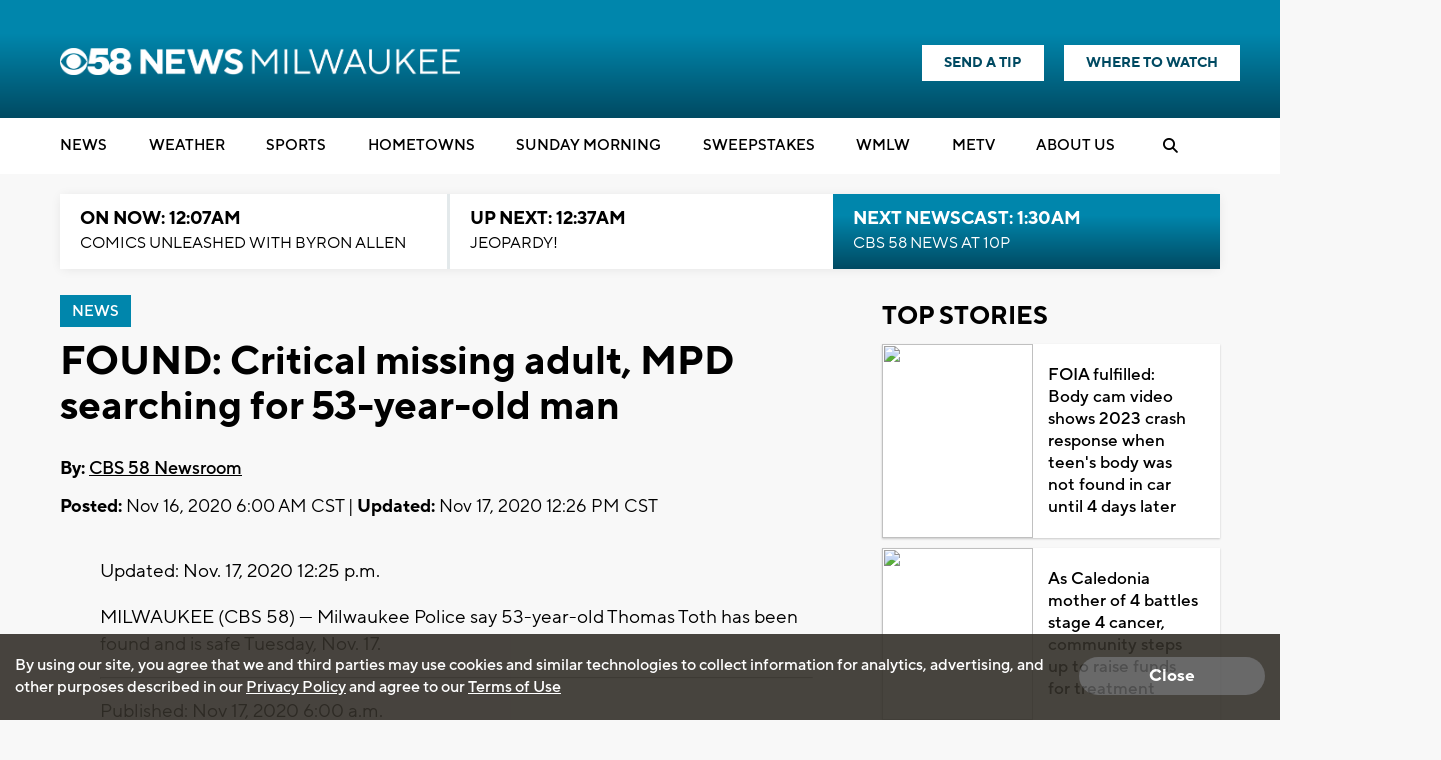

--- FILE ---
content_type: text/html; charset=utf-8
request_url: https://www.google.com/recaptcha/api2/aframe
body_size: -86
content:
<!DOCTYPE HTML><html><head><meta http-equiv="content-type" content="text/html; charset=UTF-8"></head><body><script nonce="pNd7bktbfxKdmIkNAx-7bw">/** Anti-fraud and anti-abuse applications only. See google.com/recaptcha */ try{var clients={'sodar':'https://pagead2.googlesyndication.com/pagead/sodar?'};window.addEventListener("message",function(a){try{if(a.source===window.parent){var b=JSON.parse(a.data);var c=clients[b['id']];if(c){var d=document.createElement('img');d.src=c+b['params']+'&rc='+(localStorage.getItem("rc::a")?sessionStorage.getItem("rc::b"):"");window.document.body.appendChild(d);sessionStorage.setItem("rc::e",parseInt(sessionStorage.getItem("rc::e")||0)+1);localStorage.setItem("rc::h",'1767766348452');}}}catch(b){}});window.parent.postMessage("_grecaptcha_ready", "*");}catch(b){}</script></body></html>

--- FILE ---
content_type: text/css
request_url: https://www.cbs58.com/css/video_player.css?v123=1021.2
body_size: 2586
content:

.video-js .vjs-overlay{color:#fff;position:absolute;text-align:center}
.video-js .vjs-overlay-no-background{max-width:33%}
.video-js .vjs-overlay-background{background-color:#646464;background-color:rgba(255,255,255,0.4);border-radius:3px;padding:10px;width:33%}
.video-js .vjs-overlay-top-left
{
    top:5px;
    left:5px;
}
.video-js .vjs-overlay-top{left:50%;margin-left:-16.5%;top:5px}
.video-js .vjs-overlay-top-right{right:5px;top:5px}
.video-js .vjs-overlay-right{right:5px;top:50%;transform:translateY(-50%)}
.video-js .vjs-overlay-bottom-right{bottom:3.5em;right:5px}
.video-js .vjs-overlay-bottom{bottom:3.5em;left:50%;margin-left:-16.5%}
.video-js .vjs-overlay-bottom-left{
    bottom:3.5em;
    left:5px;
}
.video-js .vjs-overlay-left{left:5px;top:50%;transform:translateY(-50%)}
.video-js .vjs-overlay-center{
    left:50%;margin-left:-16.5%;top:50%;transform:translateY(-50%)
}
.video-js .vjs-no-flex .vjs-overlay-left,.video-js .vjs-no-flex .vjs-overlay-center,.video-js .vjs-no-flex .vjs-overlay-right
{
    margin-top:-15px
}

.waiting-loader{
    color:#fff;
    position:absolute;
    text-align:center;        
    background-color:#646464;
    background-color:rgba(255,255,255,0.4);
    border-radius:3px;
    top:0px;
    left:0px;
    width:100%;
    height:100%;
    background-image: url('/images/facebook_modal/testcbs58.gif');
    opacity: 1.0;
    -webkit-background-size: cover;
    -moz-background-size: cover;
    -o-background-size: cover;
    background-size: cover;    
    z-index:99999999999;
}

.now-playing-container{
    background: #2A2A2A;
    width:100%;
    color:white;    
}


.now-playing-grid {
    display: -webkit-box;
    display: -ms-flexbox;
    display: flex;
    -ms-flex-wrap: wrap;
    flex-wrap: wrap;
    -webkit-box-pack: justify;
    -ms-flex-pack: justify;
    justify-content: space-between;
    align-items: center;
    margin-bottom: 0px;
    padding-top: 2.5%;
    padding-left: 2.5%;    
}

.now-playing-container div.videotitle{
    font-weight: normal;
    line-height: 3.2rem;    
    margin-bottom: 0px;
    /* h3 styles */
    display: block;
    font-size: 1.17em;
}

.now-playing-container div.videotitle span{
    font-weight:bold;
}

.now-playing-grid-item {
    border-bottom: 2px solid #e6e6e6;    
}
/* 620/820 */
.now-playing-grid-item-left{
    font-size: 24px;
    font-size: 2.4rem;
    margin: 0 0 3.048780487804878% 0;
    position: relative;
    /*width: 75.60975609756%;*/
    width: 95%;
}
/* 150/820 */
.now-playing-grid-item-right{
    font-size: 13px;
    font-size: 1.3rem;
    margin: 0 0 3.048780487804878% 0;
    position: relative;
    width: 18.29268292682927%;
    text-align: center;
    font-weight: bold;
}

.video-slider-title{
    line-height: 18px;    
    font-weight: 400;
    padding-bottom:5px;
}

.video-slider-title a, .video-slider-title a:hover, .video-slider-title a:link, .video-slider-title a:active {
    color: rgb(51, 51, 51);
    text-decoration:none;
}
/*
.video-slider-title a.selected, .video-slider-title a.selected:hover, .video-slider-title a.selected:link, .video-slider-title.selected a:active {
    color: #69affb;
}
*/
.next-dropdown-header{
    display:flex;   
    justify-content: space-between;
    align-items: center;
}

.next-dropdown-accordion {
    background: #F0F0F0;  
    padding: 10px 10px 10px 10px;
    margin-bottom: 20px;
}

.next-dropdown-text{
    color: #19255E;
    font-weight:bold;
}

.media-container {
  /*
    transition: width .2s ease-in-out, height .2s ease-in-out, transform .38s ease-in-out;
  */
}

/** Use .sticky */
.media-container.floating-video {
  position: fixed;
  top: 0px;
  max-width: 480px;
  width: 380px;
  min-width: 310px;
  height: auto;
  z-index: 999999;
}

.media-container.floating-video .now-playing-grid-item-left{
    width: 95%;
    font-size:16px;
    font-size:1.6rem;
}

.media-container.floating-video .page-carousel-wrapper {
    display:none;   
}

.media-container.floating-video .now-playing-grid-item-right{
    display: none;
}

.next-dropdown-accordion-button, .next-dropdown-accordion-button:link, .next-dropdown-accordion-button:hover, .next-dropdown-accordion-button:active{
    color: #19255E;
    font-weight: bold;    
}

.mute-overlay {
    color: #fff;
    position: absolute;
    text-align: center;
    background: rgba(16, 55, 132, 0.8);
    border-radius: 0px;
    top: 5%;
    left: 4%;
    width: 30%;
    height: 55px;
    min-width: 170px;
    max-width: 190px;
    z-index: 99999;
}

.force-vcenter{
    position: relative;
    top: 55%;
    transform: translateY(-50%);    
}

.mute-overlay-text {
    color:white;
    font-size:22px;
    line-height:32px; 
    font-weight:bold;
    margin-left: -5px;
}

.mute-overlay i.fa-volume-off {
    left: -10px;
    top: -5px;
    font-size: 26px;
}

.mute-overlay i.fa-times {
    left: 4px;
    font-size: 20px;
    top: -5px;    
}

.vjs-control-bar{
    font-size:12px;
}

.vjs-caption-settings {
    background-color: rgba(43, 51, 63, 0.95) !important;
    z-index: 999999999 !important;
}

ul.mobile-list-videos{
    list-style: none;
    padding: 10px 0px 0px 0px;
    margin: 0px;
}

.mobile-list-with-img{
    padding-left:40%;
    min-height: 90px;
}
a.bx-prev.disabled{
    display:none;
}

a.bx-next.disabled {
    display:none;   
}


.mobile-list-videos li{
    position:relative;
    margin: 0;
    padding: 0;

}
.mobilelistitem-wrapper{
    height: 80px;
}

#mobilelistitem-wrapper {
    display: table;  
    position: relative;
    margin-bottom: 10px;
}

.mobile-list-title{
    color: #000;
    font-weight: 400;
    text-decoration: none;
    padding-left: 20px;
    line-height:15px;
    font-size: 13px;
    position: relative;
    display: table-cell;
    height: 69px;
    vertical-align: middle;
    line-height: 18px;
    line-height: 1.8rem;
}

.mobile-list-image {
    display: table-cell;
    width: 38%;
}

.mobile-list-with-img img {
    display: block;
    left: 0;
    /*position: absolute;*/
    top: 0;
    width: 100%;
}


h5.video-slider-title.selected {
    border-bottom: 5px solid #333;
}

.vjs-loading-spinner.badspinner {
  display: none !important;
}

.mobile-list-wrapper{
    overflow-y: scroll;
    /* change to fill */
    height: auto;
}

.page-carousel-wrapper{
	position: relative;
}

.mobilelistitem-wrapper{
    display: inline-flex;
}

.page-carousel .playicon-container,
#mobilelistitem-wrapper .playicon-container {
    background: transparent;
    color: #fff;
    display: block;
    left: 4px;
    position: absolute;
    width: 30px;
    display:flex;
    align-items: center;
    justify-content:space-between;
    font-size: 13px;
}

.page-carousel .playicon-container {
    top: 75px;
    padding: 7px 0;
}

#mobilelistitem-wrapper .playicon-container {
    padding: 2px 0;
    bottom: 0;
}

.playicon-container i{
    display:block;
}

.playicon-container span{
    display:block;
    margin-left: 2px;
}

.page-prev-slide, .page-next-slide {
    background-color: #000;
    color: #fff;
    display: block;
    font-size: 20px;
    font-size: 2rem;
    opacity: 0.6;
    padding: 1.040816326531% 0;
    position: absolute;
    text-align: center;
    top: 16px;
    width: 6.122448979592%;
    height: calc(100% - 6px);    
}

.page-next-slide i, .page-prev-slide i {  
    margin-top: 80px;
}

.page-prev-slide:hover,
.page-next-slide:hover{
	opacity: 0.9;
}

.page-prev-slide{
	left: 0;
}

.page-next-slide{
	right: 0;
}

.blurme{
    transition: 1.0s;
    background-color: #111;
    -webkit-background-clip: text;
    -moz-background-clip: text;
    background-clip: text;
    color: transparent;
    text-shadow: rgba(255,255,255,0.5) 0px 3px 3px;
}

.media-placeholder{
    background: #F1F1F1;
}

.video-slider-nextlabel{
    font-color: #0d246f;
}

.video-slider-nexttitle{
    color: #222;
}

.vjs-control-bar{
    background-color: rgba(42, 42, 42, 0.72) !important;
}

.video-slider-nexttitle {
    font-weight:normal !important; 
}

.video-close {
    color: #ffffff;
    float: right;
    clear: both;
    font-size: 25px;
}

.media-container.floating-video .now-playing-grid-item-left .video-close {
    font-size: 24px;
}

.video-close-floating{
    color: #fff;
    position: absolute;
    top: 5%;
    right: 2%;
    width: 38px;
    height: 38px;
    font-size: 36px;  
}

.media-container .video-close-floating {
    display: none; /* hides video close overlay on media container if not floating video */
}

.media-container.floating-video .video-close {
    display: block;
}

.media-container .video-close {
    display: none; /* hides video close in now-next grid title if not floating video */
}


/**********************
MEDIA QUERIES
*************************/

@media screen and (min-width: 900px) {
    /* Try to make buttons bigger on desktop */
    .media-container.floating-video .vjs-control-bar {
        font-size: 11px;
    }

    .video-js:hover .vjs-big-play-button, .video-js .vjs-big-play-button:focus {
      background-color: rgba(64, 64, 64, 0.98) !important;
    }

    .video-js .vjs-big-play-button {
        background-color: rgba(64, 64, 64, 0.77) !important;
    }

    .media-container.floating-video .video-close-floating {
        display: block; /* hides close button when video container is floating */
    }

    .media-container.floating-video .video-close {
        display: none;
    }
}

@media screen and (max-width: 900px) {
    .mute-overlay {
        color: #fff;
        position: absolute;
        text-align: center;
        background: rgba(16, 55, 132, 0.8);
        border-radius: 0px;
        top: 8%;
        left: 5%;
        width: 30%;
        height: 38px;
        min-width: 125px;
        max-width: 160px;
    }

    .mute-overlay-text {
        color:white;
        font-size:18px;
        line-height:24px; 
        font-weight:bold;
    }

    .mute-overlay i.fa-volume-off{
        left: -7px;
        top: -4px;
        font-size: 20px;
    }

    .mute-overlay i.fa-times{
        left: 4px;
        font-size: 14px;
        top: -4px;    
    }    
    
    .floating-video .mobile-flexbox-video-splitter{
        display: flex;
    }

    .floating-video .mobile-flexbox-video-splitter .hlsvideo-wrapper {
        width: 60%;    
    }

    .mobile-flexbox-video-splitter.full-width .hlsvideo-wrapper {
        width: 100%;
    }

    .floating-video .mobile-flexbox-video-splitter .now-playing-container  {
        width: 40%;
    }

    .floating-video .mobile-flexbox-video-splitter .now-playing-container div.videotitle {
        font-weight: normal;
        line-height: 20px;
        margin-bottom: 0px;
        font-size: 14px;
        padding: 6px 20px 0 6px;
    }

    .floating-video .mobile-flexbox-video-splitter .now-playing-container .now-playing-prefix{
        display: block;
    }

    .floating-video .mobile-list-title {
        padding-left: 15px;
    } 

    .floating-video #mobilelistitem-wrapper .playicon-container {
        padding: 5px 0;
    } 
    
    /* HIDE VIDEOJS BUTTON ON MOBILE */
    /*
    .video-js:hover .vjs-big-play-button, .video-js .vjs-big-play-button:focus {
      display:none !important;
    }
    .video-js .vjs-big-play-button {
        display:none !important;
    }*/

    .vjs-control-bar .vjs-control, .vjs-control-bar .vjs-time-control{
        flex: auto !important;        
    }

    .vjs-control-bar{
        height: 30px !important;
        font-size: 9px !important;    
    }

    .video-js .vjs-progress-control {
        min-width: 10em !important;
    }
    .next-dropdown-header .next-dropdown-text{
        font-size: 13px !important;
        font-size: 1.3rem !important;    
    }

    .now-playing-grid-item-left {
        width: 95%;
    }

    .media-container.floating-video {
        position: fixed;
        top: 0px;
        height: auto;
        z-index: 999999;
        width: 100% !important;
        left:0px !important; /* override of positioning rule for media container */
        max-width: 100%;
    }
}  

@media screen and (max-width: 500px) {

    .now-playing-container div.videotitle {
        font-weight: normal;
        line-height: 25px;
        margin-bottom: 0px;
        font-size: 18px;
    }

    .floating-video .mobile-flexbox-video-splitter .now-playing-container div.videotitle {
        font-size: 10px; /* sets font size for floating video main title */
        line-height: 15px;
    }    
    
    .media-container.floating-video .next-dropdown-accordion{
        display:none;
    }
    
}

--- FILE ---
content_type: application/javascript
request_url: https://www.cbs58.com/js/viewability.js?v12322
body_size: 3373
content:
function OpenAdViewability() {

    /*
        This implementation is according to MRC Viewability guidelines - 
        http://mediaratingcouncil.org/081815%20Viewable%20Ad%20Impression%20Guideline_v2.0_Final.pdf
    */

    var geometryViewabilityCalculator = new OAVGeometryViewabilityCalculator();

    var check = {
        percentObscured: 0,
        percentViewable: 0,
        acceptedViewablePercentage: 50,
        viewabiltyStatus: false,
        duration: 0
    };

    this.DEBUG_MODE = false;

    this.checkViewability = function(ad, statusCallback){
        var count = 0;
        var that = this;
        var timer = setInterval(function() {
            if (checkViewable(ad)) {
                count++;
            } else {
                count = 0;
            }
            check.duration = count*100;
            if (count >= 9) {
                check.viewabiltyStatus = true;
                if(!that.DEBUG_MODE)
                    clearInterval(timer);
            }
            check.ad_id = ad.id;
            statusCallback(check);
        }, 100);
    }

    var checkViewable = function(ad) {
        var adRect = ad.getBoundingClientRect();
        var totalArea = adRect.width * adRect.height;
        // According to MRC standards, larget ad unit size have only 30% viewable requirements
        if(totalArea >= 242500)
            check.acceptedViewablePercentage = 30;

        if (checkCssInvisibility(ad) === true){
            if(ad.id == 'metv_top'){
                console.log("invisible");
            }
            return false;
        }

        if (checkDomObscuring(ad) === true){
            if(ad.id == 'metv_top'){
                console.log("obscure");
            }
            
            return false;
        }

        checkGeometry(ad);

        if(check.percentViewable && check.percentViewable < check.acceptedViewablePercentage){
            if(ad.id == 'metv_top'){
                //console.log("obscured view");
            }
            
            return false;
        }

        if(!check.percentViewable)
            return false;

        return true;
    };

    /**
    * Performs the geometry technique to determine viewability. First gathers
    * information on the viewport and on the ad. Then compares the two to
    * determine what percentage, if any, of the ad is within the bounds
    * of the viewport.
    * @param {Element} ad The HTML Element to measure
    */
    var checkGeometry = function (ad) {
        check.percentObscured = check.percentObscured || 0; 
        var viewabilityResult = geometryViewabilityCalculator.getViewabilityState(ad, window);
        if (!viewabilityResult.error) {
            check.percentViewable = viewabilityResult.percentViewable - check.percentObscured;
        }
        return viewabilityResult;
    };

    /**
     * Checks if the ad is made invisible by css attribute 'visibility:hidden'
     * or 'display:none'.
     * Is so, viewability at the time of this check is 'not viewable' and no further check
     * is required.
     * These properties are inherited, so no need to parse up the DOM hierarchy.
     * If the ad is in an iframe inheritance is restricted to elements within
     * the DOM of the iframe document
     * @param {Element} ad The HTML Element to measure
     */
    var checkCssInvisibility = function (ad) {
        var style = window.getComputedStyle(ad, null);
        var visibility = style.getPropertyValue('visibility');
        var display = style.getPropertyValue('display');
        if ( visibility == 'hidden' || display == 'none' ){
            return true;
        }
        return false;
    };

    /**
     * Checks if the ad is more then 50% obscured by another dom element.
     * Is so, viewability at the time of this check is 'not viewable' and no further check
     * is required.
     * If the ad is in an iframe this check is restricted to elements within
     * the DOM of the iframe document
     * @param {Element} ad The HTML Element to measure
     */
    var checkDomObscuring = function(ad){
        var adRect = ad.getBoundingClientRect(),
            offset = 12,
            xLeft = adRect.left+offset,
            xRight = adRect.right-offset,
            yTop = adRect.top+offset,
            yBottom = adRect.bottom-offset,
            xCenter = Math.floor(adRect.left+adRect.width/2),
            yCenter = Math.floor(adRect.top+adRect.height/2),
            testPoints = [
                { x:xLeft,   y:yTop },
                { x:xCenter, y:yTop },
                { x:xRight,  y:yTop },
                { x:xLeft,   y:yCenter },
                { x:xCenter, y:yCenter },
                { x:xRight,  y:yCenter },
                { x:xLeft,   y:yBottom },
                { x:xCenter, y:yBottom },
                { x:xRight,  y:yBottom }
            ];

        for (var p in testPoints) {
            if (testPoints[p] && testPoints[p].x >= 0 && testPoints[p].y >= 0) {
                elem = document.elementFromPoint(testPoints[p].x, testPoints[p].y);

                if (elem != null && elem != ad && !ad.contains(elem)) {
                    overlappingArea = overlapping(adRect, elem.getBoundingClientRect());
                    if (overlappingArea > 0) {
                        check.percentObscured = 100 * overlapping(adRect, elem.getBoundingClientRect());
                        if (check.percentObscured > check.acceptedViewablePercentage) {
                            check.percentViewable = 100 - check.percentObscured;
                            return true;
                        }
                    }
                }
            }
        }
        return false;
    }

    var overlapping = function(adRect, elem ){
        var adArea = adRect.width * adRect.height;
        var  x_overlap = Math.max(0, Math.min(adRect.right, elem.right) - Math.max(adRect.left, elem.left));
        var  y_overlap = Math.max(0, Math.min(adRect.bottom, elem.bottom) - Math.max(adRect.top, elem.top));
        return (x_overlap * y_overlap) / adArea;
    }

}


function OAVGeometryViewabilityCalculator() {

    this.getViewabilityState = function (element, contextWindow) {
        var minViewPortSize = getMinViewPortSize(),
            viewablePercentage;
        if (minViewPortSize.area == Infinity) {
            return { error: 'Failed to determine viewport'};
        }
        var assetRect = element.getBoundingClientRect();
        var adArea = assetRect.width * assetRect.height;
        if ((minViewPortSize.area / adArea) < 0.5) {
            // no position testing required if viewport is less than half the area of the ad
            viewablePercentage = Math.floor(100 * minViewPortSize.area / adArea);
        }else{
            var viewPortSize = getViewPortSize(window.top),
                visibleAssetSize = getAssetVisibleDimension(element, contextWindow);
            //var viewablePercentage = getAssetViewablePercentage(assetSize, viewPortSize);
            //Height within viewport:
            if ( visibleAssetSize.bottom > viewPortSize.height ) {
                //Partially below the bottom
                visibleAssetSize.height -= (visibleAssetSize.bottom - viewPortSize.height);
            }
            if ( visibleAssetSize.top < 0 ) {
                //Partially above the top
                visibleAssetSize.height += visibleAssetSize.top;
            }
            if ( visibleAssetSize.left < 0 ) {
                visibleAssetSize.width += visibleAssetSize.left;
            }
            if ( visibleAssetSize.right > viewPortSize.width ) {
                visibleAssetSize.width -= ( visibleAssetSize.right - viewPortSize.width );
            }
            // Viewable percentage is the portion of the ad that's visible divided by the size of the ad
            viewablePercentage = Math.floor( 100 * ( visibleAssetSize.width * visibleAssetSize.height ) / adArea );
        }
        /*
        //Get ad dimensions:
        var assetRect = element.getBoundingClientRect();
        */
        return {
            clientWidth: viewPortSize.width,
            clientHeight: viewPortSize.height,
            objTop: assetRect.top,
            objBottom: assetRect.bottom,
            objLeft: assetRect.left,
            objRight: assetRect.right,
            percentViewable: viewablePercentage
        };
    };

    ///////////////////////////////////////////////////////////////////////////
    // PRIVATE FUNCTIONS
    ///////////////////////////////////////////////////////////////////////////

    // Check nested iframes
    var getMinViewPortSize = function (){
        var minViewPortSize = getViewPortSize(window),
            minViewPortArea = minViewPortSize.area,
            currentWindow = window;

        while (currentWindow != window.top){
            currentWindow = currentWindow.parent;
            viewPortSize = getViewPortSize(currentWindow);
            if (viewPortSize.area < minViewPortArea){
                minViewPortArea = viewPortSize.area;
                minViewPortSize = viewPortSize;
            }
        }
        return minViewPortSize;
    }


    /**
     * Get the viewport size by taking the smallest dimensions
     */
    var getViewPortSize = function (contextWindow) {
        var viewPortSize = {
            width: Infinity,
            height: Infinity,
            area:Infinity
        };

        //document.body  - Handling case where viewport is represented by documentBody
        //.width
        if (!isNaN(contextWindow.document.body.clientWidth) && contextWindow.document.body.clientWidth > 0) {
            viewPortSize.width = contextWindow.document.body.clientWidth;
        }
        //.height
        if (!isNaN(contextWindow.document.body.clientHeight) && contextWindow.document.body.clientHeight > 0) {
            viewPortSize.height = contextWindow.document.body.clientHeight;
        }
        //document.documentElement - Handling case where viewport is represented by documentElement
        //.width
        if (!!contextWindow.document.documentElement && !!contextWindow.document.documentElement.clientWidth && !isNaN(contextWindow.document.documentElement.clientWidth)) {
            viewPortSize.width = contextWindow.document.documentElement.clientWidth;
        }
        //.height
        if (!!contextWindow.document.documentElement && !!contextWindow.document.documentElement.clientHeight && !isNaN(contextWindow.document.documentElement.clientHeight)) {
            viewPortSize.height = contextWindow.document.documentElement.clientHeight;
        }
        //window.innerWidth/Height - Handling case where viewport is represented by window.innerH/W
        //.innerWidth
        if (!!contextWindow.innerWidth && !isNaN(contextWindow.innerWidth)) {
            viewPortSize.width = Math.min(viewPortSize.width, contextWindow.innerWidth);
        }
        //.innerHeight
        if (!!contextWindow.innerHeight && !isNaN(contextWindow.innerHeight)) {
            viewPortSize.height = Math.min(viewPortSize.height, contextWindow.innerHeight);
        }
        viewPortSize.area = viewPortSize.height * viewPortSize.width;
        return viewPortSize;
    };

    /**
     * Recursive function that return the asset (element) visible dimension
     * @param {element} The element to get his visible dimension
     * @param {contextWindow} The relative window
     */

    var getAssetVisibleDimension = function (element, contextWindow) {
        var currWindow = contextWindow;
        //Set parent window for recursive call
        var parentWindow = contextWindow.parent;
        var resultDimension = { width: 0, height: 0, left: 0, right: 0, top: 0, bottom: 0 };

        if (element) {
            var elementRect = getPositionRelativeToViewPort(element, contextWindow);
            elementRect.width = elementRect.right - elementRect.left;
            elementRect.height = elementRect.bottom - elementRect.top;
            resultDimension = elementRect;
            //Calculate the relative element dimension if we clime to a parent window
            if (currWindow != parentWindow) {
                //Recursive call to get the relative element dimension from the parent window
                var parentDimension = getAssetVisibleDimension(currWindow.frameElement, parentWindow);
                //The asset is partially below the parent window (asset bottom is below the visible window)
                if (parentDimension.bottom < resultDimension.bottom) {
                    if (parentDimension.bottom < resultDimension.top) {
                        //The entire asset is below the parent window
                        resultDimension.top = parentDimension.bottom;
                    }
                    //Set the asset bottom to be the visible part
                    resultDimension.bottom = parentDimension.bottom;
                }
                //The asset is partially right to the parent window
                if (parentDimension.right < resultDimension.right) {
                    if (parentDimension.right < resultDimension.left) {
                        //The entire asset is to the right of the parent window
                        resultDimension.left = parentDimension.right;
                    }
                    //Set the asset right to be the visible
                    resultDimension.right = parentDimension.right;
                }

                resultDimension.width = resultDimension.right - resultDimension.left;
                resultDimension.height = resultDimension.bottom - resultDimension.top;
            }
        }
        return resultDimension;
    };

    var getPositionRelativeToViewPort = function (element, contextWindow) {
        var currWindow = contextWindow;
        var parentWindow = contextWindow.parent;
        var resultPosition = { left: 0, right: 0, top: 0, bottom: 0 };

        if (element) {
            var elementRect = element.getBoundingClientRect();
            if (currWindow != parentWindow) {
                resultPosition = getPositionRelativeToViewPort(currWindow.frameElement, parentWindow);
            }
                resultPosition = {
                    left: elementRect.left + resultPosition.left,
                    right: elementRect.right + resultPosition.left,
                    top: elementRect.top + resultPosition.top,
                    bottom: elementRect.bottom + resultPosition.top
                };
        }
        return resultPosition;
    };
    /**
     * Calculate asset viewable percentage given the asset size and the viewport
     * @param {effectiveAssetRect} the asset viewable rect; effectiveAssetRect = {left :, top :,bottom:,right:,}
     * @param {viewPortSize} the browser viewport size;
     */
    var getAssetViewablePercentage = function (effectiveAssetRect, viewPortSize) {
        // holds the asset viewable surface
        var assetVisibleHeight = 0, assetVisibleWidth = 0;
        var asset = {
            width: effectiveAssetRect.right - effectiveAssetRect.left,
            height: effectiveAssetRect.bottom - effectiveAssetRect.top
        };

        // Ad is 100% out off-view
        if (effectiveAssetRect.bottom < 0 // the entire asset is above the viewport
            || effectiveAssetRect.right < 0 // the entire asset is left to the viewport
            || effectiveAssetRect.top > viewPortSize.height // the entire asset bellow the viewport
            || effectiveAssetRect.left > viewPortSize.width // the entire asset is right to the viewport
            || asset.width <= 0 // the asset width is zero
            || asset.height <= 0)  // the asset height is zero
        {
            return 0;
        }
        // ---- Handle asset visible height ----
        // the asset is partially above the viewport
        if (effectiveAssetRect.top < 0) {
            // take the visible part
            assetVisibleHeight = asset.height + effectiveAssetRect.top;
            //if the asset height is larger then the viewport height, set the asset height to be the viewport height
            if (assetVisibleHeight > viewPortSize.height) {
                assetVisibleHeight = viewPortSize.height;
            }
        }
        // the asset is partially below the viewport
        else if (effectiveAssetRect.top + asset.height > viewPortSize.height) {
            // take the visible part
            assetVisibleHeight = viewPortSize.height - effectiveAssetRect.top;
        }
        // the asset is in the viewport
        else {
            assetVisibleHeight = asset.height;
        }
        // ---- Handle asset visible width ----
        // the asset is partially left to the viewport
        if (effectiveAssetRect.left < 0) {
            // take the visible part
            assetVisibleWidth = asset.width + effectiveAssetRect.left;
            //if the asset width is larger then the viewport width, set the asset width to be the viewport width
            if (assetVisibleWidth > viewPortSize.width) {
                assetVisibleWidth = viewPortSize.width;
            }
        }
        // the asset is partially right to the viewport
        else if (effectiveAssetRect.left + asset.width > viewPortSize.width) {
            // take the visible part
            assetVisibleWidth = viewPortSize.width - effectiveAssetRect.left;
        }
        // the asset is in the viewport
        else {
            assetVisibleWidth = asset.width;
        }
        // Divied the visible asset area by the full asset area to the the visible percentage
        return Math.round((((assetVisibleWidth * assetVisibleHeight)) / (asset.width * asset.height)) * 100);
    };
}


--- FILE ---
content_type: application/javascript; charset=utf-8
request_url: https://fundingchoicesmessages.google.com/f/AGSKWxUsbEvUqglzQmJ7fV3eU8MR_lABFfmF431BTgZsBQ5qd8adYhD0yZDl6i2B78U4MCByvNI9t-W7KZxx3dYk8rtRyFTSsmTL56pw70TTntgWvJyWKkWtLGEyqLL5Y49bcalQ5TFZdvoHfr2GxYD4-AT3TRApJS4lkIctq4ObI9abQhQY9wsDeWy2BRNp/_/native-ad-_438x50./videowall-ad./skyframeopenads./subadz.
body_size: -1290
content:
window['d3edab4f-04ea-47dc-8b6b-a35216123856'] = true;